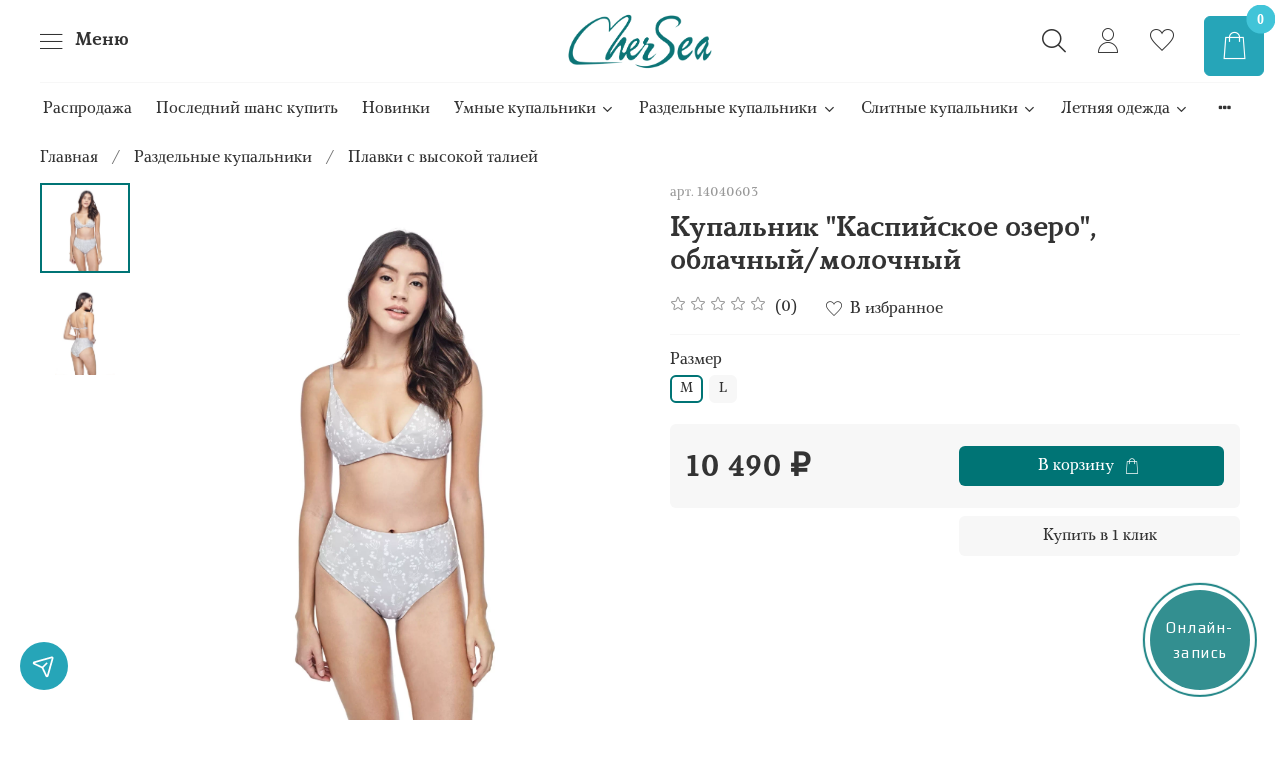

--- FILE ---
content_type: text/javascript
request_url: https://static.insales-cdn.com/assets/static-versioned/4.81/static/libs/fslightbox/3.4.1/fslightbox.js
body_size: 10312
content:
!function(e,t){if("object"==typeof exports&&"object"==typeof module)module.exports=t();else if("function"==typeof define&&define.amd)define([],t);else{var n=t();for(var o in n)("object"==typeof exports?exports:e)[o]=n[o]}}(window,(function(){return function(e){var t={};function n(o){if(t[o])return t[o].exports;var i=t[o]={i:o,l:!1,exports:{}};return e[o].call(i.exports,i,i.exports,n),i.l=!0,i.exports}return n.m=e,n.c=t,n.d=function(e,t,o){n.o(e,t)||Object.defineProperty(e,t,{enumerable:!0,get:o})},n.r=function(e){"undefined"!=typeof Symbol&&Symbol.toStringTag&&Object.defineProperty(e,Symbol.toStringTag,{value:"Module"}),Object.defineProperty(e,"__esModule",{value:!0})},n.t=function(e,t){if(1&t&&(e=n(e)),8&t)return e;if(4&t&&"object"==typeof e&&e&&e.__esModule)return e;var o=Object.create(null);if(n.r(o),Object.defineProperty(o,"default",{enumerable:!0,value:e}),2&t&&"string"!=typeof e)for(var i in e)n.d(o,i,function(t){return e[t]}.bind(null,i));return o},n.n=function(e){var t=e&&e.__esModule?function(){return e.default}:function(){return e};return n.d(t,"a",t),t},n.o=function(e,t){return Object.prototype.hasOwnProperty.call(e,t)},n.p="",n(n.s=0)}([function(e,t,n){"use strict";n.r(t);var o,i="fslightbox-",r="".concat(i,"styles"),s="".concat(i,"cursor-grabbing"),a="".concat(i,"full-dimension"),c="".concat(i,"flex-centered"),l="".concat(i,"open"),u="".concat(i,"transform-transition"),d="".concat(i,"absoluted"),f="".concat(i,"slide-btn"),p="".concat(f,"-container"),h="".concat(i,"fade-in"),m="".concat(i,"fade-out"),g=h+"-strong",v=m+"-strong",b="".concat(i,"opacity-"),x="".concat(b,"1"),y="".concat(i,"source");function w(e){return(w="function"==typeof Symbol&&"symbol"==typeof Symbol.iterator?function(e){return typeof e}:function(e){return e&&"function"==typeof Symbol&&e.constructor===Symbol&&e!==Symbol.prototype?"symbol":typeof e})(e)}function S(e){var t=e.stageIndexes,n=e.core.stageManager,o=e.props.sources.length-1;n.getPreviousSlideIndex=function(){return 0===t.current?o:t.current-1},n.getNextSlideIndex=function(){return t.current===o?0:t.current+1},n.updateStageIndexes=0===o?function(){}:1===o?function(){0===t.current?(t.next=1,delete t.previous):(t.previous=0,delete t.next)}:function(){t.previous=n.getPreviousSlideIndex(),t.next=n.getNextSlideIndex()},n.i=o<=2?function(){return!0}:function(e){var n=t.current;if(0===n&&e===o||n===o&&0===e)return!0;var i=n-e;return-1===i||0===i||1===i}}"object"===("undefined"==typeof document?"undefined":w(document))&&((o=document.createElement("style")).className=r,o.appendChild(document.createTextNode(".fslightbox-absoluted{position:absolute;top:0;left:0}.fslightbox-fade-in{animation:fslightbox-fade-in .3s cubic-bezier(0,0,.7,1)}.fslightbox-fade-out{animation:fslightbox-fade-out .3s ease}.fslightbox-fade-in-strong{animation:fslightbox-fade-in-strong .3s cubic-bezier(0,0,.7,1)}.fslightbox-fade-out-strong{animation:fslightbox-fade-out-strong .3s ease}@keyframes fslightbox-fade-in{from{opacity:.65}to{opacity:1}}@keyframes fslightbox-fade-out{from{opacity:.35}to{opacity:0}}@keyframes fslightbox-fade-in-strong{from{opacity:.3}to{opacity:1}}@keyframes fslightbox-fade-out-strong{from{opacity:1}to{opacity:0}}.fslightbox-cursor-grabbing{cursor:grabbing}.fslightbox-full-dimension{width:100%;height:100%}.fslightbox-open{overflow:hidden;height:100%}.fslightbox-flex-centered{display:flex;justify-content:center;align-items:center}.fslightbox-opacity-0{opacity:0!important}.fslightbox-opacity-1{opacity:1!important}.fslightbox-scrollbarfix{padding-right:17px}.fslightbox-transform-transition{transition:transform .3s}.fslightbox-container{font-family:Arial,sans-serif;position:fixed;top:0;left:0;background:linear-gradient(rgba(30,30,30,.9),#000 1810%);touch-action:pinch-zoom;z-index:1000000000;-webkit-user-select:none;-moz-user-select:none;-ms-user-select:none;user-select:none;-webkit-tap-highlight-color:transparent}.fslightbox-container *{box-sizing:border-box}.fslightbox-svg-path{transition:fill .15s ease;fill:#ddd}.fslightbox-nav{height:45px;width:100%;position:absolute;top:0;left:0}.fslightbox-slide-number-container{display:flex;justify-content:center;align-items:center;position:relative;height:100%;font-size:15px;color:#d7d7d7;z-index:0;max-width:55px;text-align:left}.fslightbox-slide-number-container .fslightbox-flex-centered{height:100%}.fslightbox-slash{display:block;margin:0 5px;width:1px;height:12px;transform:rotate(15deg);background:#fff}.fslightbox-toolbar{position:absolute;z-index:3;right:0;top:0;height:100%;display:flex;background:rgba(35,35,35,.65)}.fslightbox-toolbar-button{height:100%;width:45px;cursor:pointer}.fslightbox-toolbar-button:hover .fslightbox-svg-path{fill:#fff}.fslightbox-slide-btn-container{display:flex;align-items:center;padding:12px 12px 12px 6px;position:absolute;top:50%;cursor:pointer;z-index:3;transform:translateY(-50%)}@media (min-width:476px){.fslightbox-slide-btn-container{padding:22px 22px 22px 6px}}@media (min-width:768px){.fslightbox-slide-btn-container{padding:30px 30px 30px 6px}}.fslightbox-slide-btn-container:hover .fslightbox-svg-path{fill:#f1f1f1}.fslightbox-slide-btn{padding:9px;font-size:26px;background:rgba(35,35,35,.65)}@media (min-width:768px){.fslightbox-slide-btn{padding:10px}}@media (min-width:1600px){.fslightbox-slide-btn{padding:11px}}.fslightbox-slide-btn-container-previous{left:0}@media (max-width:475.99px){.fslightbox-slide-btn-container-previous{padding-left:3px}}.fslightbox-slide-btn-container-next{right:0;padding-left:12px;padding-right:3px}@media (min-width:476px){.fslightbox-slide-btn-container-next{padding-left:22px}}@media (min-width:768px){.fslightbox-slide-btn-container-next{padding-left:30px}}@media (min-width:476px){.fslightbox-slide-btn-container-next{padding-right:6px}}.fslightbox-down-event-detector{position:absolute;z-index:1}.fslightbox-slide-swiping-hoverer{z-index:4}.fslightbox-invalid-file-wrapper{font-size:22px;color:#eaebeb;margin:auto}.fslightbox-video{object-fit:cover}.fslightbox-youtube-iframe{border:0}.fslightboxl{display:block;margin:auto;position:absolute;top:50%;left:50%;transform:translate(-50%,-50%);width:67px;height:67px}.fslightboxl div{box-sizing:border-box;display:block;position:absolute;width:54px;height:54px;margin:6px;border:5px solid;border-color:#999 transparent transparent transparent;border-radius:50%;animation:fslightboxl 1.2s cubic-bezier(.5,0,.5,1) infinite}.fslightboxl div:nth-child(1){animation-delay:-.45s}.fslightboxl div:nth-child(2){animation-delay:-.3s}.fslightboxl div:nth-child(3){animation-delay:-.15s}@keyframes fslightboxl{0%{transform:rotate(0)}100%{transform:rotate(360deg)}}.fslightbox-source{position:relative;z-index:2;opacity:0}")),document.head.appendChild(o));function L(e){var t,n=e.props,o=0,i={};this.getSourceTypeFromLocalStorageByUrl=function(e){return t[e]?t[e]:r(e)},this.handleReceivedSourceTypeForUrl=function(e,n){if(!1===i[n]&&(o--,"invalid"!==e?i[n]=e:delete i[n],0===o)){!function(e,t){for(var n in t)e[n]=t[n]}(t,i);try{localStorage.setItem("fslightbox-types",JSON.stringify(t))}catch(e){}}};var r=function(e){o++,i[e]=!1};if(n.disableLocalStorage)this.getSourceTypeFromLocalStorageByUrl=function(){},this.handleReceivedSourceTypeForUrl=function(){};else{try{t=JSON.parse(localStorage.getItem("fslightbox-types"))}catch(e){}t||(t={},this.getSourceTypeFromLocalStorageByUrl=r)}}function A(e,t,n,o){var i=e.data,r=e.elements.sources,s=n/o,a=0;this.adjustSize=function(){if((a=i.maxSourceWidth/s)<i.maxSourceHeight)return n<i.maxSourceWidth&&(a=o),c();a=o>i.maxSourceHeight?i.maxSourceHeight:o,c()};var c=function(){r[t].style.width=a*s+"px",r[t].style.height=a+"px"}}function C(e,t){var n=this,o=e.collections.sourceSizers,i=e.elements,r=i.sourceAnimationWrappers,s=i.sources,a=e.isl,c=e.resolve;function l(e,n){o[t]=c(A,[t,e,n]),o[t].adjustSize()}this.runActions=function(e,o){a[t]=!0,s[t].classList.add(x),r[t].classList.add(g),r[t].removeChild(r[t].firstChild),l(e,o),n.runActions=l}}function E(e,t){var n,o=this,i=e.elements.sources,r=e.props,s=(0,e.resolve)(C,[t]);this.handleImageLoad=function(e){var t=e.target,n=t.naturalWidth,o=t.naturalHeight;s.runActions(n,o)},this.handleVideoLoad=function(e){var t=e.target,o=t.videoWidth,i=t.videoHeight;n=!0,s.runActions(o,i)},this.handleNotMetaDatedVideoLoad=function(){n||o.handleYoutubeLoad()},this.handleYoutubeLoad=function(){var e=1920,t=1080;r.maxYoutubeDimensions&&(e=r.maxYoutubeDimensions.width,t=r.maxYoutubeDimensions.height),s.runActions(e,t)},this.handleCustomLoad=function(){var e=i[t],n=e.offsetWidth,r=e.offsetHeight;n&&r?s.runActions(n,r):setTimeout(o.handleCustomLoad)}}function F(e,t,n){var o=e.elements.sources,i=e.props.customClasses,r=i[t]?i[t]:"";o[t].className=n+" "+r}function I(e,t){var n=e.elements.sources,o=e.props.customAttributes;for(var i in o[t])n[t].setAttribute(i,o[t][i])}function T(e,t){var n=e.collections.sourceLoadHandlers,o=e.elements,i=o.sources,r=o.sourceAnimationWrappers,s=e.props.sources;i[t]=document.createElement("img"),F(e,t,y),i[t].src=s[t],i[t].onload=n[t].handleImageLoad,I(e,t),r[t].appendChild(i[t])}function N(e,t){var n=e.collections.sourceLoadHandlers,o=e.elements,i=o.sources,r=o.sourceAnimationWrappers,s=e.props,a=s.sources,c=s.videosPosters;i[t]=document.createElement("video"),F(e,t,y),i[t].src=a[t],i[t].onloadedmetadata=function(e){n[t].handleVideoLoad(e)},i[t].controls=!0,I(e,t),c[t]&&(i[t].poster=c[t]);var l=document.createElement("source");l.src=a[t],i[t].appendChild(l),setTimeout(n[t].handleNotMetaDatedVideoLoad,3e3),r[t].appendChild(i[t])}function z(e,t){var n=e.collections.sourceLoadHandlers,o=e.elements,r=o.sources,s=o.sourceAnimationWrappers,a=e.props.sources;r[t]=document.createElement("iframe"),F(e,t,"".concat(y," ").concat(i,"youtube-iframe"));var c=a[t],l=c.split("?")[1];r[t].src="https://www.youtube.com/embed/".concat(c.match(/^.*(youtu.be\/|v\/|u\/\w\/|embed\/|watch\?v=|\&v=)([^#\&\?]*).*/)[2],"?").concat(l||""),r[t].allowFullscreen=!0,I(e,t),s[t].appendChild(r[t]),n[t].handleYoutubeLoad()}function P(e,t){var n=e.collections.sourceLoadHandlers,o=e.elements,i=o.sources,r=o.sourceAnimationWrappers,s=e.props.sources;i[t]=s[t],F(e,t,"".concat(i[t].className," ").concat(y)),r[t].appendChild(i[t]),n[t].handleCustomLoad()}function k(e,t){var n=e.elements,o=n.sources,r=n.sourceAnimationWrappers;e.props.sources;o[t]=document.createElement("div"),o[t].className="".concat(i,"invalid-file-wrapper ").concat(c),o[t].innerHTML="Invalid source",r[t].classList.add(g),r[t].removeChild(r[t].firstChild),r[t].appendChild(o[t])}function H(e){var t=e.collections,n=t.sourceLoadHandlers,o=t.sourcesRenderFunctions,i=e.core.sourceDisplayFacade,r=e.resolve;this.runActionsForSourceTypeAndIndex=function(t,s){var a;switch("invalid"!==t&&(n[s]=r(E,[s])),t){case"image":a=T;break;case"video":a=N;break;case"youtube":a=z;break;case"custom":a=P;break;default:a=k}o[s]=function(){return a(e,s)},i.displaySourcesWhichShouldBeDisplayed()}}function W(){var e,t,n,o={isUrlYoutubeOne:function(e){var t=document.createElement("a");return t.href=e,"www.youtube.com"===t.hostname||"youtu.be"===t.hostname},getTypeFromResponseContentType:function(e){return e.slice(0,e.indexOf("/"))}};function i(){if(4!==n.readyState){if(2===n.readyState){var e;switch(o.getTypeFromResponseContentType(n.getResponseHeader("content-type"))){case"image":e="image";break;case"video":e="video";break;default:e="invalid"}n.onreadystatechange=null,n.abort(),t(e)}}else t("invalid")}this.setUrlToCheck=function(t){e=t},this.getSourceType=function(r){if(o.isUrlYoutubeOne(e))return r("youtube");t=r,(n=new XMLHttpRequest).onreadystatechange=i,n.open("GET",e,!0),n.send()}}function R(e,t,n){var o=e.props,i=o.types,r=o.type,s=o.sources,a=e.resolve;this.getTypeSetByClientForIndex=function(e){var t;return i&&i[e]?t=i[e]:r&&(t=r),t},this.retrieveTypeWithXhrForIndex=function(e){var o=a(W);o.setUrlToCheck(s[e]),o.getSourceType((function(o){t.handleReceivedSourceTypeForUrl(o,s[e]),n.runActionsForSourceTypeAndIndex(o,e)}))}}function D(e,t){var n=e.core.stageManager,o=e.elements,i=o.smw,r=o.sourceWrappersContainer,s=e.props,l=0,f=document.createElement("div");function p(e){f.style.transform="translateX(".concat(e+l,"px)"),l=0}function h(){return(1+s.slideDistance)*innerWidth}f.className="".concat(d," ").concat(a," ").concat(c),f.s=function(){f.style.display="flex"},f.h=function(){f.style.display="none"},f.a=function(){f.classList.add(u)},f.d=function(){f.classList.remove(u)},f.n=function(){f.style.removeProperty("transform")},f.v=function(e){return l=e,f},f.ne=function(){p(-h())},f.z=function(){p(0)},f.p=function(){p(h())},n.i(t)||f.h(),i[t]=f,r.appendChild(f),function(e,t){var n=e.elements,o=n.smw,i=n.sourceAnimationWrappers,r=document.createElement("div"),s=document.createElement("div");s.className="fslightboxl";for(var a=0;a<3;a++){var c=document.createElement("div");s.appendChild(c)}r.appendChild(s),o[t].appendChild(r),i[t]=r}(e,t)}function O(e,t,n,o){var r=document.createElementNS("http://www.w3.org/2000/svg","svg");r.setAttributeNS(null,"width",t),r.setAttributeNS(null,"height",t),r.setAttributeNS(null,"viewBox",n);var s=document.createElementNS("http://www.w3.org/2000/svg","path");return s.setAttributeNS(null,"class","".concat(i,"svg-path")),s.setAttributeNS(null,"d",o),r.appendChild(s),e.appendChild(r),r}function M(e,t){var n=document.createElement("div");return n.className="".concat(i,"toolbar-button ").concat(c),n.title=t,e.appendChild(n),n}function j(e,t){var n=document.createElement("div");n.className="".concat(i,"toolbar"),t.appendChild(n),function(e,t){var n=e.componentsServices,o=e.data,i=e.fs,r="M4.5 11H3v4h4v-1.5H4.5V11zM3 7h1.5V4.5H7V3H3v4zm10.5 6.5H11V15h4v-4h-1.5v2.5zM11 3v1.5h2.5V7H15V3h-4z",s=M(t);s.title="Enter fullscreen";var a=O(s,"20px","0 0 18 18",r);n.ofs=function(){o.ifs=!0,s.title="Exit fullscreen",a.setAttributeNS(null,"width","24px"),a.setAttributeNS(null,"height","24px"),a.setAttributeNS(null,"viewBox","0 0 950 1024"),a.firstChild.setAttributeNS(null,"d","M682 342h128v84h-212v-212h84v128zM598 810v-212h212v84h-128v128h-84zM342 342v-128h84v212h-212v-84h128zM214 682v-84h212v212h-84v-128h-128z")},n.xfs=function(){o.ifs=!1,s.title="Enter fullscreen",a.setAttributeNS(null,"width","20px"),a.setAttributeNS(null,"height","20px"),a.setAttributeNS(null,"viewBox","0 0 18 18"),a.firstChild.setAttributeNS(null,"d",r)},s.onclick=i.t}(e,n),function(e,t){var n=M(t,"Close");n.onclick=e.core.lightboxCloser.closeLightbox,O(n,"20px","0 0 24 24","M 4.7070312 3.2929688 L 3.2929688 4.7070312 L 10.585938 12 L 3.2929688 19.292969 L 4.7070312 20.707031 L 12 13.414062 L 19.292969 20.707031 L 20.707031 19.292969 L 13.414062 12 L 20.707031 4.7070312 L 19.292969 3.2929688 L 12 10.585938 L 4.7070312 3.2929688 z")}(e,n)}function X(e){var t=e.props.sources,n=e.elements.container,o=document.createElement("div");o.className="".concat(i,"nav"),n.appendChild(o),j(e,o),t.length>1&&function(e,t){var n=e.componentsServices,o=e.props.sources,r=(e.stageIndexes,document.createElement("div"));r.className="".concat(i,"slide-number-container");var s=document.createElement("div");s.className=c;var a=document.createElement("span");n.setSlideNumber=function(e){return a.innerHTML=e};var l=document.createElement("span");l.className="".concat(i,"slash");var u=document.createElement("div");u.innerHTML=o.length,r.appendChild(s),s.appendChild(a),s.appendChild(l),s.appendChild(u),t.appendChild(r),setTimeout((function(){s.offsetWidth>55&&(r.style.justifyContent="flex-start")}))}(e,o)}function B(e,t,n,o){var i=e.elements.container,r=n.charAt(0).toUpperCase()+n.slice(1),s=document.createElement("div");s.className="".concat(p," ").concat(p,"-").concat(n),s.title="".concat(r," slide"),s.onclick=t,function(e,t){var n=document.createElement("div");n.className="".concat(f," ").concat(c),O(n,"20px","0 0 20 20",t),e.appendChild(n)}(s,o),i.appendChild(s)}function U(e){var t=e.core,n=t.lightboxCloser,o=t.slideChangeFacade,i=e.fs;this.listener=function(e){switch(e.key){case"Escape":n.closeLightbox();break;case"ArrowLeft":o.changeToPrevious();break;case"ArrowRight":o.changeToNext();break;case"F11":e.preventDefault(),i.t()}}}function q(e){var t=e.elements,n=e.sourcePointerProps,o=e.stageIndexes;function i(e,o){t.smw[e].v(n.swipedX)[o]()}this.runActionsForEvent=function(e){var r,a,c;t.container.contains(t.slideSwipingHoverer)||t.container.appendChild(t.slideSwipingHoverer),r=t.container,a=s,(c=r.classList).contains(a)||c.add(a),n.swipedX=e.screenX-n.downScreenX;var l=o.previous,u=o.next;i(o.current,"z"),void 0!==l&&n.swipedX>0?i(l,"ne"):void 0!==u&&n.swipedX<0&&i(u,"p")}}function V(e){var t=e.props.sources,n=e.resolve,o=e.sourcePointerProps,i=n(q);1===t.length?this.listener=function(){o.swipedX=1}:this.listener=function(e){o.isPointering&&i.runActionsForEvent(e)}}function _(e){var t=e.core.slideIndexChanger,n=e.elements.smw,o=e.stageIndexes,i=e.sws;function r(e){var t=n[o.current];t.a(),t[e]()}function s(e,t){void 0!==e&&(n[e].s(),n[e][t]())}this.runPositiveSwipedXActions=function(){var e=o.previous;if(void 0===e)r("z");else{r("p");var n=o.next;t.changeTo(e);var a=o.previous;i.d(a),i.b(n),r("z"),s(a,"ne")}},this.runNegativeSwipedXActions=function(){var e=o.next;if(void 0===e)r("z");else{r("ne");var n=o.previous;t.changeTo(e);var a=o.next;i.d(a),i.b(n),r("z"),s(a,"p")}}}function Y(e,t){e.contains(t)&&e.removeChild(t)}function J(e){var t=e.core.lightboxCloser,n=e.elements,o=e.resolve,i=e.sourcePointerProps,r=o(_);this.runNoSwipeActions=function(){Y(n.container,n.slideSwipingHoverer),i.isSourceDownEventTarget||t.closeLightbox(),i.isPointering=!1},this.runActions=function(){i.swipedX>0?r.runPositiveSwipedXActions():r.runNegativeSwipedXActions(),Y(n.container,n.slideSwipingHoverer),n.container.classList.remove(s),i.isPointering=!1}}function G(e){var t=e.resolve,n=e.sourcePointerProps,o=t(J);this.listener=function(){n.isPointering&&(n.swipedX?o.runActions():o.runNoSwipeActions())}}function $(e){var t=this,n=e.core,o=n.eventsDispatcher,i=n.globalEventsController,r=n.scrollbarRecompensor,s=e.data,a=e.elements,c=e.fs,u=e.props,d=e.sourcePointerProps;this.isLightboxFadingOut=!1,this.runActions=function(){t.isLightboxFadingOut=!0,a.container.classList.add(v),i.removeListeners(),u.exitFullscreenOnClose&&s.ifs&&c.x(),setTimeout((function(){t.isLightboxFadingOut=!1,d.isPointering=!1,a.container.classList.remove(v),document.documentElement.classList.remove(l),r.removeRecompense(),document.body.removeChild(a.container),o.dispatch("onClose")}),270)}}function K(e,t){var n=e.classList;n.contains(t)&&n.remove(t)}function Q(e){var t,n,o;n=(t=e).core.eventsDispatcher,o=t.props,n.dispatch=function(e){o[e]&&o[e]()},function(e){var t=e.componentsServices,n=e.data,o=e.fs,i=["fullscreenchange","webkitfullscreenchange","mozfullscreenchange","MSFullscreenChange"];function r(e){for(var t=0;t<i.length;t++)document[e](i[t],s)}function s(){document.fullscreenElement||document.webkitIsFullScreen||document.mozFullScreen||document.msFullscreenElement?t.ofs():t.xfs()}o.o=function(){t.ofs();var e=document.documentElement;e.requestFullscreen?e.requestFullscreen():e.mozRequestFullScreen?e.mozRequestFullScreen():e.webkitRequestFullscreen?e.webkitRequestFullscreen():e.msRequestFullscreen&&e.msRequestFullscreen()},o.x=function(){t.xfs(),document.exitFullscreen?document.exitFullscreen():document.mozCancelFullScreen?document.mozCancelFullScreen():document.webkitExitFullscreen?document.webkitExitFullscreen():document.msExitFullscreen&&document.msExitFullscreen()},o.t=function(){n.ifs?o.x():o.o()},o.l=function(){r("addEventListener")},o.q=function(){r("removeEventListener")}}(e),function(e){var t=e.core,n=t.globalEventsController,o=t.windowResizeActioner,i=e.fs,r=e.resolve,s=r(U),a=r(V),c=r(G);n.attachListeners=function(){document.addEventListener("pointermove",a.listener),document.addEventListener("pointerup",c.listener),addEventListener("resize",o.runActions),document.addEventListener("keydown",s.listener),i.l()},n.removeListeners=function(){document.removeEventListener("pointermove",a.listener),document.removeEventListener("pointerup",c.listener),removeEventListener("resize",o.runActions),document.removeEventListener("keydown",s.listener),i.q()}}(e),function(e){var t=e.core.lightboxCloser,n=(0,e.resolve)($);t.closeLightbox=function(){n.isLightboxFadingOut||n.runActions()}}(e),function(e){var t=e.data,n=e.core.scrollbarRecompensor;function o(){document.body.offsetHeight>innerHeight&&(document.body.style.marginRight=t.scrollbarWidth+"px")}n.addRecompense=function(){"complete"===document.readyState?o():addEventListener("load",(function(){o(),n.addRecompense=o}))},n.removeRecompense=function(){document.body.style.removeProperty("margin-right")}}(e),function(e){var t=e.core,n=t.slideChangeFacade,o=t.slideIndexChanger,i=t.stageManager;e.props.sources.length>1?(n.changeToPrevious=function(){o.jumpTo(i.getPreviousSlideIndex())},n.changeToNext=function(){o.jumpTo(i.getNextSlideIndex())}):(n.changeToPrevious=function(){},n.changeToNext=function(){})}(e),function(e){var t=e.componentsServices,n=e.core,o=n.slideIndexChanger,i=n.sourceDisplayFacade,r=n.stageManager,s=e.elements,a=s.smw,c=s.sourceAnimationWrappers,l=e.isl,u=e.stageIndexes,d=e.sws;o.changeTo=function(e){u.current=e,r.updateStageIndexes(),t.setSlideNumber(e+1),i.displaySourcesWhichShouldBeDisplayed()},o.jumpTo=function(e){var t=u.previous,n=u.current,i=u.next,s=l[n],f=l[e];o.changeTo(e);for(var p=0;p<a.length;p++)a[p].d();d.d(n),d.c(),requestAnimationFrame((function(){requestAnimationFrame((function(){var e=u.previous,o=u.next;function p(){r.i(n)?n===u.previous?a[n].ne():n===u.next&&a[n].p():(a[n].h(),a[n].n())}s&&c[n].classList.add(m),f&&c[u.current].classList.add(h),d.a(),void 0!==e&&e!==n&&a[e].ne(),a[u.current].n(),void 0!==o&&o!==n&&a[o].p(),d.b(t),d.b(i),l[n]?setTimeout(p,260):p()}))}))}}(e),function(e){var t=e.core.sourcesPointerDown,n=e.elements,o=n.smw,i=n.sources,r=e.sourcePointerProps,s=e.stageIndexes;t.listener=function(e){"VIDEO"!==e.target.tagName&&e.preventDefault(),r.isPointering=!0,r.downScreenX=e.screenX,r.swipedX=0;var t=i[s.current];t&&t.contains(e.target)?r.isSourceDownEventTarget=!0:r.isSourceDownEventTarget=!1;for(var n=0;n<o.length;n++)o[n].d()}}(e),function(e){var t=e.collections.sourcesRenderFunctions,n=e.core.sourceDisplayFacade,o=e.props,i=e.stageIndexes;function r(e){t[e]&&(t[e](),delete t[e])}n.displaySourcesWhichShouldBeDisplayed=function(){if(o.loadOnlyCurrentSource)r(i.current);else for(var e in i)r(i[e])}}(e),function(e){var t=e.core.stageManager,n=e.elements,o=n.smw,i=n.sourceAnimationWrappers,r=e.isl,s=e.stageIndexes,a=e.sws;a.a=function(){for(var e in s)o[s[e]].s()},a.b=function(e){void 0===e||t.i(e)||(o[e].h(),o[e].n())},a.c=function(){for(var e in s)a.d(s[e])},a.d=function(e){if(r[e]){var t=i[e];K(t,g),K(t,h),K(t,m)}}}(e),function(e){var t=e.collections.sourceSizers,n=e.core.windowResizeActioner,o=e.data,i=e.elements.smw,r=e.stageIndexes;n.runActions=function(){innerWidth<992?o.maxSourceWidth=innerWidth:o.maxSourceWidth=.9*innerWidth,o.maxSourceHeight=.9*innerHeight;for(var e=0;e<i.length;e++)i[e].d(),t[e]&&t[e].adjustSize();var n=r.previous,s=r.next;void 0!==n&&i[n].ne(),void 0!==s&&i[s].p()}}(e)}function Z(e){var t=e.componentsServices,n=e.core,o=n.eventsDispatcher,r=n.globalEventsController,s=n.scrollbarRecompensor,c=n.sourceDisplayFacade,u=n.stageManager,f=n.windowResizeActioner,p=e.data,h=e.elements,m=(e.props,e.stageIndexes),v=e.sws;function b(){var t,n;p.i=!0,p.scrollbarWidth=function(){var e=document.createElement("div"),t=e.style,n=document.createElement("div");t.visibility="hidden",t.width="100px",t.msOverflowStyle="scrollbar",t.overflow="scroll",n.style.width="100%",document.body.appendChild(e);var o=e.offsetWidth;e.appendChild(n);var i=n.offsetWidth;return document.body.removeChild(e),o-i}(),Q(e),h.container=document.createElement("div"),h.container.className="".concat(i,"container ").concat(a," ").concat(g),function(e){var t=e.elements;t.slideSwipingHoverer=document.createElement("div"),t.slideSwipingHoverer.className="".concat(i,"slide-swiping-hoverer ").concat(a," ").concat(d)}(e),X(e),function(e){var t=e.core.sourcesPointerDown,n=e.elements,o=e.props.sources,i=document.createElement("div");i.className="".concat(d," ").concat(a),n.container.appendChild(i),i.addEventListener("pointerdown",t.listener),n.sourceWrappersContainer=i;for(var r=0;r<o.length;r++)D(e,r)}(e),e.props.sources.length>1&&(n=(t=e).core.slideChangeFacade,B(t,n.changeToPrevious,"previous","M18.271,9.212H3.615l4.184-4.184c0.306-0.306,0.306-0.801,0-1.107c-0.306-0.306-0.801-0.306-1.107,0L1.21,9.403C1.194,9.417,1.174,9.421,1.158,9.437c-0.181,0.181-0.242,0.425-0.209,0.66c0.005,0.038,0.012,0.071,0.022,0.109c0.028,0.098,0.075,0.188,0.142,0.271c0.021,0.026,0.021,0.061,0.045,0.085c0.015,0.016,0.034,0.02,0.05,0.033l5.484,5.483c0.306,0.307,0.801,0.307,1.107,0c0.306-0.305,0.306-0.801,0-1.105l-4.184-4.185h14.656c0.436,0,0.788-0.353,0.788-0.788S18.707,9.212,18.271,9.212z"),B(t,n.changeToNext,"next","M1.729,9.212h14.656l-4.184-4.184c-0.307-0.306-0.307-0.801,0-1.107c0.305-0.306,0.801-0.306,1.106,0l5.481,5.482c0.018,0.014,0.037,0.019,0.053,0.034c0.181,0.181,0.242,0.425,0.209,0.66c-0.004,0.038-0.012,0.071-0.021,0.109c-0.028,0.098-0.075,0.188-0.143,0.271c-0.021,0.026-0.021,0.061-0.045,0.085c-0.015,0.016-0.034,0.02-0.051,0.033l-5.483,5.483c-0.306,0.307-0.802,0.307-1.106,0c-0.307-0.305-0.307-0.801,0-1.105l4.184-4.185H1.729c-0.436,0-0.788-0.353-0.788-0.788S1.293,9.212,1.729,9.212z")),function(e){for(var t=e.props.sources,n=e.resolve,o=n(L),i=n(H),r=n(R,[o,i]),s=0;s<t.length;s++)if("string"==typeof t[s]){var a=r.getTypeSetByClientForIndex(s);if(a)i.runActionsForSourceTypeAndIndex(a,s);else{var c=o.getSourceTypeFromLocalStorageByUrl(t[s]);c?i.runActionsForSourceTypeAndIndex(c,s):r.retrieveTypeWithXhrForIndex(s)}}else i.runActionsForSourceTypeAndIndex("custom",s)}(e),o.dispatch("onInit")}e.open=function(){var n=arguments.length>0&&void 0!==arguments[0]?arguments[0]:0,i=m.previous,a=m.current,d=m.next;m.current=n,p.i||S(e),u.updateStageIndexes(),p.i?(v.c(),v.a(),v.b(i),v.b(a),v.b(d),o.dispatch("onShow")):b(),c.displaySourcesWhichShouldBeDisplayed(),t.setSlideNumber(n+1),document.body.appendChild(h.container),document.documentElement.classList.add(l),s.addRecompense(),r.attachListeners(),f.runActions(),h.smw[m.current].n(),o.dispatch("onOpen")}}function ee(e,t,n){return(ee=te()?Reflect.construct.bind():function(e,t,n){var o=[null];o.push.apply(o,t);var i=new(Function.bind.apply(e,o));return n&&ne(i,n.prototype),i}).apply(null,arguments)}function te(){if("undefined"==typeof Reflect||!Reflect.construct)return!1;if(Reflect.construct.sham)return!1;if("function"==typeof Proxy)return!0;try{return Boolean.prototype.valueOf.call(Reflect.construct(Boolean,[],(function(){}))),!0}catch(e){return!1}}function ne(e,t){return(ne=Object.setPrototypeOf?Object.setPrototypeOf.bind():function(e,t){return e.__proto__=t,e})(e,t)}function oe(e){return function(e){if(Array.isArray(e))return ie(e)}(e)||function(e){if("undefined"!=typeof Symbol&&null!=e[Symbol.iterator]||null!=e["@@iterator"])return Array.from(e)}(e)||function(e,t){if(!e)return;if("string"==typeof e)return ie(e,t);var n=Object.prototype.toString.call(e).slice(8,-1);"Object"===n&&e.constructor&&(n=e.constructor.name);if("Map"===n||"Set"===n)return Array.from(e);if("Arguments"===n||/^(?:Ui|I)nt(?:8|16|32)(?:Clamped)?Array$/.test(n))return ie(e,t)}(e)||function(){throw new TypeError("Invalid attempt to spread non-iterable instance.\nIn order to be iterable, non-array objects must have a [Symbol.iterator]() method.")}()}function ie(e,t){(null==t||t>e.length)&&(t=e.length);for(var n=0,o=new Array(t);n<t;n++)o[n]=e[n];return o}function re(){for(var e=document.getElementsByTagName("a"),t=function(t){if(!e[t].hasAttribute("data-fslightbox"))return"continue";var n=e[t].hasAttribute("data-href")?e[t].getAttribute("data-href"):e[t].getAttribute("href");if(!n)return console.warn('The "data-fslightbox" attribute was set without the "href" attribute.'),"continue";var o=e[t].getAttribute("data-fslightbox");fsLightboxInstances[o]||(fsLightboxInstances[o]=new FsLightbox);var i=null;"#"===n.charAt(0)?(i=document.getElementById(n.substring(1)).cloneNode(!0)).removeAttribute("id"):i=n,fsLightboxInstances[o].props.sources.push(i),fsLightboxInstances[o].elements.a.push(e[t]);var r=fsLightboxInstances[o].props.sources.length-1;e[t].onclick=function(e){e.preventDefault(),fsLightboxInstances[o].open(r)},d("types","data-type"),d("videosPosters","data-video-poster"),d("customClasses","data-class"),d("customClasses","data-custom-class");for(var s=["href","data-fslightbox","data-href","data-type","data-video-poster","data-class","data-custom-class"],a=e[t].attributes,c=fsLightboxInstances[o].props.customAttributes,l=0;l<a.length;l++)if(-1===s.indexOf(a[l].name)&&"data-"===a[l].name.substr(0,5)){c[r]||(c[r]={});var u=a[l].name.substr(5);c[r][u]=a[l].value}function d(n,i){e[t].hasAttribute(i)&&(fsLightboxInstances[o].props[n][r]=e[t].getAttribute(i))}},n=0;n<e.length;n++)t(n);var o=Object.keys(fsLightboxInstances);window.fsLightbox=fsLightboxInstances[o[o.length-1]]}window.FsLightbox=function(){var e=this;this.props={sources:[],customAttributes:[],customClasses:[],types:[],videosPosters:[],slideDistance:.3},this.data={isFullscreenOpen:!1,maxSourceWidth:0,maxSourceHeight:0,scrollbarWidth:0},this.isl=[],this.sourcePointerProps={downScreenX:null,isPointering:!1,isSourceDownEventTarget:!1,swipedX:0},this.stageIndexes={},this.elements={a:[],container:null,slideSwipingHoverer:null,smw:[],sourceWrappersContainer:null,sources:[],sourceAnimationWrappers:[]},this.componentsServices={setSlideNumber:function(){}},this.resolve=function(t){var n=arguments.length>1&&void 0!==arguments[1]?arguments[1]:[];return n.unshift(e),ee(t,oe(n))},this.collections={sourceLoadHandlers:[],sourcesRenderFunctions:[],sourceSizers:[]},this.core={eventsDispatcher:{},globalEventsController:{},lightboxCloser:{},lightboxUpdater:{},scrollbarRecompensor:{},slideChangeFacade:{},slideIndexChanger:{},sourcesPointerDown:{},sourceDisplayFacade:{},stageManager:{},windowResizeActioner:{}},this.fs={},this.sws={},Z(this),this.close=function(){return e.core.lightboxCloser.closeLightbox()}},window.fsLightboxInstances={},re(),window.refreshFsLightbox=function(){for(var e in fsLightboxInstances){var t=fsLightboxInstances[e].props;fsLightboxInstances[e]=new FsLightbox,fsLightboxInstances[e].props=t,fsLightboxInstances[e].props.sources=[],fsLightboxInstances[e].elements.a=[]}re()}}])}));
